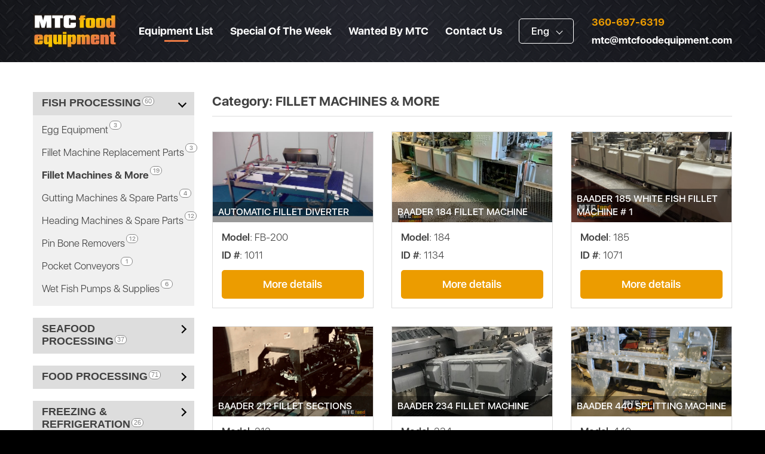

--- FILE ---
content_type: text/html; charset=UTF-8
request_url: https://mtcfoodequipment.com/equipment/fish-processing/fillet-machines-more/pisces-fr-9000-fillet-machine/
body_size: 4060
content:
<!DOCTYPE html>
<html lang="en">
<head>
    <meta charset="UTF-8">
    <meta name="viewport" content="width=device-width, initial-scale=1.0">
    <meta http-equiv="X-UA-Compatible" content="ie=edge">
    <meta name="description" content="MTC Food Equipment is a worldwide supplier of new and pre-owned food processing equipment. We specialize in equipment for fish processing, meat processing, meat-fish markets and supermarkets.">
    <meta name="keywords" content="seafood processing equipment, fish processing equipment, meat processing equipment, food">
    <title>Equipment List : : MTC Food Processing Equipment</title>
    <link rel="icon" href="/favicon.png" type="image/x-icon">
    <link rel="stylesheet" href="/build/css/styles.css">
    <link rel="stylesheet" href="/inc/css/small.css">
    <style>
    /* @media (min-height: 750px) */
    .top-block .top-block-container {
        min-height: auto!important;
    }
    </style>
</head>
<body style="background-color: black;">
    <header>
        <div class="container">
            <div class="header-content">
                <a href="/" class="logo">
                    <img src="/images/logo.svg" alt="MTC Food Equipment">
                </a>
                <div id="mob-menu" class="nav-lang-contacts">
                    <nav>
                        <ul class="main-menu">
<li><a  class="active"  href="/equipment/">Equipment List</a>
<ul>
</ul>
<li><a  href="/special-of-the-week-new/">Special Of The Week</a>
<ul>
</ul>
<li><a  href="/wanted/">Wanted By MTC</a>
<ul>
</ul>
<li><a  href="/contact-us-new/">Contact Us</a>
<ul>
</ul>
</ul>

                    </nav>
                    <div class="lang-contacts">
                        <div class="lang">
                            <button onclick="document.location.href='/main/'">Eng</button>
                            <ul>
                                <li><a href="/rus-info/">Рус</a></li>
                            </ul>
                        </div>
                        <div class="contacts visible-lg">
                            <div class="phone">
                                <a href="tel:3606976319">360-697-6319</a>
                            </div>
                            <div class="mail">
                                <a href="mailto:mtc@mtcfoodequipment.com">mtc@mtcfoodequipment.com</a>
                            </div>
                        </div>
                    </div>
                </div>
                <button id="mob-menu-btn" class="mob-menu-btn visible-xs">
                    <div></div>
                </button>
            </div>
        </div>
    </header>
    <main style="background-color: white;">
        <span style="display: none;">Equipment List</span>
<style>
    .cBadge {border-radius: 8px;
        font-size: 60%;
        border: 1px solid #888;
        font-weight: normal;
        background-color: white;
        color: #888;
        padding: -10px 5px;
        margin-left: 2px;
        display: inline-block;
        position: absolute;
        line-height: 13px;
        height: 15px;
        width: 20px;
        text-align: center;
    }
.lightShadow {
-webkit-box-shadow: 0px 0px 13px 0px rgba(0,0,0,0.18);
-moz-box-shadow: 0px 0px 13px 0px rgba(0,0,0,0.18);
box-shadow: 0px 0px 13px 0px rgba(0,0,0,0.18);
}
</style>
<section class="main-content products">
    <div class="container">
        <div class="row">
			<div class="col-md-3 col-sm-4">
			    <div class="category-list">
                        <div class="category opened">
        <button class="styleless category-trigger">
            <h3>Fish Processing <span class='cBadge'>60</span></h3>
        </button>
        <div class="list-block">
            <ul class="styleless list">
                <li><a  href='/equipment/fish-processing/egg-equipment/'>Egg Equipment<span class='cBadge'>3</span></a></li>
<li><a  href='/equipment/fish-processing/fillet-machine-replacement-parts/'>Fillet Machine Replacement Parts<span class='cBadge'>3</span></a></li>
<li><a  style="font-weight:bold;"  href='/equipment/fish-processing/fillet-machines-more/'>Fillet Machines & More<span class='cBadge'>19</span></a></li>
<li><a  href='/equipment/fish-processing/gutting-machines-spare-parts/'>Gutting Machines & Spare Parts<span class='cBadge'>4</span></a></li>
<li><a  href='/equipment/fish-processing/heading-machines-spare-parts/'>Heading Machines & Spare Parts<span class='cBadge'>12</span></a></li>
<li><a  href='/equipment/fish-processing/pin-bone-removers/'>Pin Bone Removers<span class='cBadge'>12</span></a></li>
<li><a  href='/equipment/fish-processing/pocket-conveyors/'>Pocket Conveyors<span class='cBadge'>1</span></a></li>
<li><a  href='/equipment/fish-processing/wet-fish-pumps-supplies/'>Wet Fish Pumps & Supplies<span class='cBadge'>6</span></a></li>
            </ul>
        </div>
    </div>
        <div class="category ">
        <button class="styleless category-trigger">
            <h3>Seafood Processing <span class='cBadge'>37</span></h3>
        </button>
        <div class="list-block">
            <ul class="styleless list">
                <li><a  href='/equipment/seafood-processing/de-scaling-machines/'>De-Scaling Machines<span class='cBadge'>5</span></a></li>
<li><a  href='/equipment/seafood-processing/glazing-machines/'>Glazing Machines<span class='cBadge'>5</span></a></li>
<li><a  href='/equipment/seafood-processing/seafood-equipment/'>Seafood Equipment<span class='cBadge'>5</span></a></li>
<li><a  href='/equipment/seafood-processing/shrimp-shellfish-equipment/'>Shrimp & Shellfish Equipment<span class='cBadge'>1</span></a></li>
<li><a  href='/equipment/seafood-processing/skinning-machines/'>Skinning Machines<span class='cBadge'>18</span></a></li>
<li><a  href='/equipment/seafood-processing/surimi-equipment/'>Surimi Equipment<span class='cBadge'>1</span></a></li>
<li><a  href='/equipment/seafood-processing/totes-tote-washers-pan-washers/'>Totes, Tote Washers, Pan Washers<span class='cBadge'>2</span></a></li>
            </ul>
        </div>
    </div>
        <div class="category ">
        <button class="styleless category-trigger">
            <h3>Food Processing <span class='cBadge'>71</span></h3>
        </button>
        <div class="list-block">
            <ul class="styleless list">
                <li><a  href='/equipment/food-processing/bakery-equipment/'>Bakery Equipment<span class='cBadge'>1</span></a></li>
<li><a  href='/equipment/food-processing/bone-separators-mincers/'>Bone Separators - Mincers<span class='cBadge'>7</span></a></li>
<li><a  href='/equipment/food-processing/bowl-cutters/'>Bowl Cutters<span class='cBadge'>7</span></a></li>
<li><a  href='/equipment/food-processing/conveyors-trim-lines-/'>Conveyors & Trim Lines <span class='cBadge'>12</span></a></li>
<li><a  href='/equipment/food-processing/food-equipment/'>Food Equipment<span class='cBadge'>8</span></a></li>
<li><a  href='/equipment/food-processing/injectors-for-fish-meat/'>Injectors For Fish & Meat</a></li>
<li><a  href='/equipment/food-processing/meat-and-offal-grinders/'>Meat and Offal Grinders<span class='cBadge'>3</span></a></li>
<li><a  href='/equipment/food-processing/meat-equipment/'>Meat Equipment<span class='cBadge'>7</span></a></li>
<li><a  href='/equipment/food-processing/portion-cutters/'>Portion Cutters<span class='cBadge'>3</span></a></li>
<li><a  href='/equipment/food-processing/replacement-parts-motors/'>Replacement Parts & Motors<span class='cBadge'>5</span></a></li>
<li><a  href='/equipment/food-processing/skinning-machines-for-meat/'>Skinning Machines For Meat<span class='cBadge'>2</span></a></li>
<li><a  href='/equipment/food-processing/slicing-dicing-machines/'>Slicing & Dicing Machines<span class='cBadge'>3</span></a></li>
<li><a  href='/equipment/food-processing/smokehouses/'>Smokehouses<span class='cBadge'>4</span></a></li>
<li><a  href='/equipment/food-processing/stuffers-fillers/'>Stuffers - Fillers<span class='cBadge'>7</span></a></li>
<li><a  href='/equipment/food-processing/vacuum-tumblers/'>Vacuum Tumblers<span class='cBadge'>2</span></a></li>
            </ul>
        </div>
    </div>
        <div class="category ">
        <button class="styleless category-trigger">
            <h3>Freezing & Refrigeration <span class='cBadge'>26</span></h3>
        </button>
        <div class="list-block">
            <ul class="styleless list">
                <li><a  href='/equipment/freezing-refrigeration/blast-tunnel-spiral-freezers/'>Blast, Tunnel & Spiral Freezers<span class='cBadge'>6</span></a></li>
<li><a  href='/equipment/freezing-refrigeration/freezing-refrigeration-equipment/'>Freezing & Refrigeration Equipment<span class='cBadge'>2</span></a></li>
<li><a  href='/equipment/freezing-refrigeration/freezing-pans-racks-baskets/'>Freezing Pans, Racks & Baskets<span class='cBadge'>9</span></a></li>
<li><a  href='/equipment/freezing-refrigeration/ice-machines/'>Ice Machines<span class='cBadge'>3</span></a></li>
<li><a  href='/equipment/freezing-refrigeration/plate-freezers/'>Plate Freezers<span class='cBadge'>6</span></a></li>
            </ul>
        </div>
    </div>
        <div class="category ">
        <button class="styleless category-trigger">
            <h3>Packaging <span class='cBadge'>31</span></h3>
        </button>
        <div class="list-block">
            <ul class="styleless list">
                <li><a  href='/equipment/packaging/metal-detectors/'>Metal Detectors<span class='cBadge'>3</span></a></li>
<li><a  href='/equipment/packaging/retorts-and-canning-equipment/'>Retorts and Canning Equipment<span class='cBadge'>1</span></a></li>
<li><a  href='/equipment/packaging/rollstock-vacuum-pack-machines/'>Rollstock & Vacuum Pack Machines<span class='cBadge'>11</span></a></li>
<li><a  href='/equipment/packaging/strapping-machines/'>Strapping Machines<span class='cBadge'>1</span></a></li>
<li><a  href='/equipment/packaging/tape-machines/'>Tape Machines</a></li>
<li><a  href='/equipment/packaging/weighing-equipment-/'>Weighing Equipment <span class='cBadge'>15</span></a></li>
            </ul>
        </div>
    </div>
        <div class="category ">
        <button class="styleless category-trigger">
            <h3>Miscellaneous <span class='cBadge'>16</span></h3>
        </button>
        <div class="list-block">
            <ul class="styleless list">
                <li><a  href='/equipment/miscellaneous/miscellaneous-equipment/'>Miscellaneous Equipment<span class='cBadge'>15</span></a></li>
<li><a  href='/equipment/miscellaneous/tanks-/'>Tanks   <span class='cBadge'>1</span></a></li>
            </ul>
        </div>
    </div>
                    </div>
            </div>
            <div class="col-md-9 col-sm-8 product-list-block">
                <h2>Category: <span class="cat_name">Fillet Machines & More</span></h2>
                <ul class="product-list styleless row">
                    	    <li class="col-md-4 col-sm-6">
	        <div class="item">
	            <div class="top-part">
	                <a href="/equipment/fish-processing/fillet-machines-more/automatic-fillet-diverter/" class="img">
	                    <img src="/media/72ea0f5e-9c7d-4af7-81e6-18b40028d723.jpg" alt="">
	                    <div class="title">AUTOMATIC FILLET DIVERTER</div>
	                </a>
	                <ul class="styleless characteristics">
	                    <li><b>Model</b>: FB-200 </li>
	                    <li><b>ID #</b>:  1011</li>
	                </ul>
	            </div>
	            <a href="/equipment/fish-processing/fillet-machines-more/automatic-fillet-diverter/" class="btn btn-smaller">More details</a>
	        </div>
	    </li>
		    <li class="col-md-4 col-sm-6">
	        <div class="item">
	            <div class="top-part">
	                <a href="/equipment/fish-processing/fillet-machines-more/baader-184-fillet-machine/" class="img">
	                    <img src="/media/5f38166a-e52f-4c5b-901c-a0c195c72ae9.jpg" alt="">
	                    <div class="title">BAADER 184 FILLET MACHINE</div>
	                </a>
	                <ul class="styleless characteristics">
	                    <li><b>Model</b>: 184</li>
	                    <li><b>ID #</b>:  1134</li>
	                </ul>
	            </div>
	            <a href="/equipment/fish-processing/fillet-machines-more/baader-184-fillet-machine/" class="btn btn-smaller">More details</a>
	        </div>
	    </li>
		    <li class="col-md-4 col-sm-6">
	        <div class="item">
	            <div class="top-part">
	                <a href="/equipment/fish-processing/fillet-machines-more/baader-185-white-fish-fillet-machine-1/" class="img">
	                    <img src="/media/f1c27596-d213-4cac-8187-1c22fb71cd1b.jpg" alt="">
	                    <div class="title">BAADER 185 WHITE FISH FILLET MACHINE # 1</div>
	                </a>
	                <ul class="styleless characteristics">
	                    <li><b>Model</b>: 185</li>
	                    <li><b>ID #</b>:  1071</li>
	                </ul>
	            </div>
	            <a href="/equipment/fish-processing/fillet-machines-more/baader-185-white-fish-fillet-machine-1/" class="btn btn-smaller">More details</a>
	        </div>
	    </li>
		    <li class="col-md-4 col-sm-6">
	        <div class="item">
	            <div class="top-part">
	                <a href="/equipment/fish-processing/fillet-machines-more/baader-212-fillet-sections/" class="img">
	                    <img src="/media/2a6009c2-5b0c-474a-b511-4de077864c1e.jpg" alt="">
	                    <div class="title">BAADER 212 FILLET SECTIONS</div>
	                </a>
	                <ul class="styleless characteristics">
	                    <li><b>Model</b>: 212</li>
	                    <li><b>ID #</b>:  1072</li>
	                </ul>
	            </div>
	            <a href="/equipment/fish-processing/fillet-machines-more/baader-212-fillet-sections/" class="btn btn-smaller">More details</a>
	        </div>
	    </li>
		    <li class="col-md-4 col-sm-6">
	        <div class="item">
	            <div class="top-part">
	                <a href="/equipment/fish-processing/fillet-machines-more/baader-234-fillet-machine/" class="img">
	                    <img src="/media/aa2b0801-9226-4a32-8641-ae383ea9f7c0.jpg" alt="">
	                    <div class="title">BAADER 234 FILLET MACHINE</div>
	                </a>
	                <ul class="styleless characteristics">
	                    <li><b>Model</b>: 234</li>
	                    <li><b>ID #</b>:  1042</li>
	                </ul>
	            </div>
	            <a href="/equipment/fish-processing/fillet-machines-more/baader-234-fillet-machine/" class="btn btn-smaller">More details</a>
	        </div>
	    </li>
		    <li class="col-md-4 col-sm-6">
	        <div class="item">
	            <div class="top-part">
	                <a href="/equipment/fish-processing/fillet-machines-more/baader-440-splitting-machine/" class="img">
	                    <img src="/media/d328c804-eaeb-4080-a1ef-25a081f12694.jpg" alt="">
	                    <div class="title">BAADER 440 SPLITTING MACHINE</div>
	                </a>
	                <ul class="styleless characteristics">
	                    <li><b>Model</b>: 440</li>
	                    <li><b>ID #</b>:  1228</li>
	                </ul>
	            </div>
	            <a href="/equipment/fish-processing/fillet-machines-more/baader-440-splitting-machine/" class="btn btn-smaller">More details</a>
	        </div>
	    </li>
		    <li class="col-md-4 col-sm-6">
	        <div class="item">
	            <div class="top-part">
	                <a href="/equipment/fish-processing/fillet-machines-more/baader-fillet-machine/" class="img">
	                    <img src="/media/e08e3664-3ea6-4c81-9596-1aa9dd5b94a0.jpg" alt="">
	                    <div class="title">BAADER FILLET MACHINE</div>
	                </a>
	                <ul class="styleless characteristics">
	                    <li><b>Model</b>: 189</li>
	                    <li><b>ID #</b>:  1167</li>
	                </ul>
	            </div>
	            <a href="/equipment/fish-processing/fillet-machines-more/baader-fillet-machine/" class="btn btn-smaller">More details</a>
	        </div>
	    </li>
		    <li class="col-md-4 col-sm-6">
	        <div class="item">
	            <div class="top-part">
	                <a href="/equipment/fish-processing/fillet-machines-more/cutler-hammer-gang-knife/" class="img">
	                    <img src="/media/3689076d-4116-4bb6-92fb-d712db8b5c27.jpg" alt="">
	                    <div class="title">CUTLER HAMMER GANG KNIFE</div>
	                </a>
	                <ul class="styleless characteristics">
	                    <li><b>Model</b>: NO: 10250H671A</li>
	                    <li><b>ID #</b>:  1330</li>
	                </ul>
	            </div>
	            <a href="/equipment/fish-processing/fillet-machines-more/cutler-hammer-gang-knife/" class="btn btn-smaller">More details</a>
	        </div>
	    </li>
		    <li class="col-md-4 col-sm-6">
	        <div class="item">
	            <div class="top-part">
	                <a href="/equipment/fish-processing/fillet-machines-more/dark-meat-removal-machine-for-fish-fillets/" class="img">
	                    <img src="/media/0489723b-1f59-44bf-8920-5ada750631e6.jpg" alt="">
	                    <div class="title">DARK MEAT REMOVAL MACHINE FOR FISH FILLETS</div>
	                </a>
	                <ul class="styleless characteristics">
	                    <li><b>Model</b>: CEM-80</li>
	                    <li><b>ID #</b>:  1305</li>
	                </ul>
	            </div>
	            <a href="/equipment/fish-processing/fillet-machines-more/dark-meat-removal-machine-for-fish-fillets/" class="btn btn-smaller">More details</a>
	        </div>
	    </li>
		    <li class="col-md-4 col-sm-6">
	        <div class="item">
	            <div class="top-part">
	                <a href="/equipment/fish-processing/fillet-machines-more/herring-fillet-machine/" class="img">
	                    <img src="/media/0751b1c2-ab79-4e1b-911f-e0582109c6bb.jpg" alt="">
	                    <div class="title">HERRING FILLET MACHINE</div>
	                </a>
	                <ul class="styleless characteristics">
	                    <li><b>Model</b>: 656-C</li>
	                    <li><b>ID #</b>:  1153</li>
	                </ul>
	            </div>
	            <a href="/equipment/fish-processing/fillet-machines-more/herring-fillet-machine/" class="btn btn-smaller">More details</a>
	        </div>
	    </li>
		    <li class="col-md-4 col-sm-6">
	        <div class="item">
	            <div class="top-part">
	                <a href="/equipment/fish-processing/fillet-machines-more/kaj-olesen-blade-sharpening-machine/" class="img">
	                    <img src="/media/1426514600.jpg" alt="">
	                    <div class="title">KAJ OLESEN BLADE SHARPENING MACHINE</div>
	                </a>
	                <ul class="styleless characteristics">
	                    <li><b>Model</b>: KOK-S</li>
	                    <li><b>ID #</b>:  1045</li>
	                </ul>
	            </div>
	            <a href="/equipment/fish-processing/fillet-machines-more/kaj-olesen-blade-sharpening-machine/" class="btn btn-smaller">More details</a>
	        </div>
	    </li>
		    <li class="col-md-4 col-sm-6">
	        <div class="item">
	            <div class="top-part">
	                <a href="/equipment/fish-processing/fillet-machines-more/kaj-olesen-fillet-trimming-machine/" class="img">
	                    <img src="/media/1418683521.JPG" alt="">
	                    <div class="title">KAJ OLESEN FILLET TRIMMING MACHINE</div>
	                </a>
	                <ul class="styleless characteristics">
	                    <li><b>Model</b>: KOT-800</li>
	                    <li><b>ID #</b>:  1306</li>
	                </ul>
	            </div>
	            <a href="/equipment/fish-processing/fillet-machines-more/kaj-olesen-fillet-trimming-machine/" class="btn btn-smaller">More details</a>
	        </div>
	    </li>
		    <li class="col-md-4 col-sm-6">
	        <div class="item">
	            <div class="top-part">
	                <a href="/equipment/fish-processing/fillet-machines-more/marel-circular-blade-sharpening-machine/" class="img">
	                    <img src="/media/f3b81ffa-21fe-49ec-b5fb-9fb2c016b0a8.jpg" alt="">
	                    <div class="title">MAREL CIRCULAR BLADE SHARPENING MACHINE</div>
	                </a>
	                <ul class="styleless characteristics">
	                    <li><b>Model</b>: CT-2635.00</li>
	                    <li><b>ID #</b>:  2011</li>
	                </ul>
	            </div>
	            <a href="/equipment/fish-processing/fillet-machines-more/marel-circular-blade-sharpening-machine/" class="btn btn-smaller">More details</a>
	        </div>
	    </li>
		    <li class="col-md-4 col-sm-6">
	        <div class="item">
	            <div class="top-part">
	                <a href="/equipment/fish-processing/fillet-machines-more/marel-ct-2611-salmon-fillet-machine/" class="img">
	                    <img src="/media/66c05754-fd76-4756-8e9d-684d407d7b02.jpg" alt="">
	                    <div class="title">MAREL CT-2611 SALMON FILLET MACHINE</div>
	                </a>
	                <ul class="styleless characteristics">
	                    <li><b>Model</b>: CT-2611</li>
	                    <li><b>ID #</b>:  1142</li>
	                </ul>
	            </div>
	            <a href="/equipment/fish-processing/fillet-machines-more/marel-ct-2611-salmon-fillet-machine/" class="btn btn-smaller">More details</a>
	        </div>
	    </li>
		    <li class="col-md-4 col-sm-6">
	        <div class="item">
	            <div class="top-part">
	                <a href="/equipment/fish-processing/fillet-machines-more/new-blade-sharpening-machine/" class="img">
	                    <img src="/media/1445340829.jpg" alt="">
	                    <div class="title">NEW BLADE SHARPENING MACHINE</div>
	                </a>
	                <ul class="styleless characteristics">
	                    <li><b>Model</b>: 900-SM</li>
	                    <li><b>ID #</b>:  1006</li>
	                </ul>
	            </div>
	            <a href="/equipment/fish-processing/fillet-machines-more/new-blade-sharpening-machine/" class="btn btn-smaller">More details</a>
	        </div>
	    </li>
		    <li class="col-md-4 col-sm-6">
	        <div class="item">
	            <div class="top-part">
	                <a href="/equipment/fish-processing/fillet-machines-more/portioning-line-for-fillets/" class="img">
	                    <img src="/media/0145ccf5-7813-4d0f-babb-14ff05ec0cc5.jpg" alt="">
	                    <div class="title">PORTIONING LINE FOR FILLETS</div>
	                </a>
	                <ul class="styleless characteristics">
	                    <li><b>Model</b>: 28 FOOT</li>
	                    <li><b>ID #</b>:  1224</li>
	                </ul>
	            </div>
	            <a href="/equipment/fish-processing/fillet-machines-more/portioning-line-for-fillets/" class="btn btn-smaller">More details</a>
	        </div>
	    </li>
		    <li class="col-md-4 col-sm-6">
	        <div class="item">
	            <div class="top-part">
	                <a href="/equipment/fish-processing/fillet-machines-more/ryco-658-h-salmon-fillet-machine/" class="img">
	                    <img src="/media/4e457492-b5aa-4db7-b7b4-d30ab65c1719.jpg" alt="">
	                    <div class="title">RYCO 658-H SALMON FILLET MACHINE</div>
	                </a>
	                <ul class="styleless characteristics">
	                    <li><b>Model</b>: 658-H</li>
	                    <li><b>ID #</b>:  2000</li>
	                </ul>
	            </div>
	            <a href="/equipment/fish-processing/fillet-machines-more/ryco-658-h-salmon-fillet-machine/" class="btn btn-smaller">More details</a>
	        </div>
	    </li>
		    <li class="col-md-4 col-sm-6">
	        <div class="item">
	            <div class="top-part">
	                <a href="/equipment/fish-processing/fillet-machines-more/ryco-658-k-salmon-fillet-machine/" class="img">
	                    <img src="/media/0f9757a1-e711-4bdf-8390-f455234ca46e.jpg" alt="">
	                    <div class="title">RYCO 658-K SALMON FILLET MACHINE</div>
	                </a>
	                <ul class="styleless characteristics">
	                    <li><b>Model</b>: 658-K</li>
	                    <li><b>ID #</b>:  1030</li>
	                </ul>
	            </div>
	            <a href="/equipment/fish-processing/fillet-machines-more/ryco-658-k-salmon-fillet-machine/" class="btn btn-smaller">More details</a>
	        </div>
	    </li>
		    <li class="col-md-4 col-sm-6">
	        <div class="item">
	            <div class="top-part">
	                <a href="/equipment/fish-processing/fillet-machines-more/ryco-salmon-fillet-machine/" class="img">
	                    <img src="/media/e2810b95-9421-435f-a2aa-af0e7a7427a2.jpg" alt="">
	                    <div class="title">RYCO SALMON FILLET MACHINE</div>
	                </a>
	                <ul class="styleless characteristics">
	                    <li><b>Model</b>: 658-H</li>
	                    <li><b>ID #</b>:  1100</li>
	                </ul>
	            </div>
	            <a href="/equipment/fish-processing/fillet-machines-more/ryco-salmon-fillet-machine/" class="btn btn-smaller">More details</a>
	        </div>
	    </li>
	                </ul>
            </div>
        </div>
    </div>
</section>


    </main>
    <footer>
        <div class="container">
            <div class="row">
                <div class="col-md-3 col-sm-6">
                    <div class="requisites">
                        <br>
<div class="company">M.T.C. Food Equipment, Inc.</div>
                        <address>Poulsbo, WA 98370 USA</address>
                    </div>
                </div>
                <div class="col-md-3 col-sm-6">
                    <div class="phone-mail">
                        <br>
                        Phone: <a href="tel:3606976319">360-697-6319</a>
                        <a href="mailto:mtc@mtcfoodequipment.com">mtc@mtcfoodequipment.com</a>
                    </div>
                </div>
                <div class="col-md-3 col-sm-6">
                    <div>
                                                <br>
                        <a href="/terms/">Terms & Conditions</a>
                        <br>
                        <a href="/-appraisals/">Appraisals</a>


                    </div>
                </div>
                <div class="col-md-3 col-sm-6">
                    <div class="copyright">
                                                <br>
                        © 1998 - 2026 Copyright by M.T.C. Food Equipment, Inc.
                    </div>
                </div>
            </div>
        </div>
    </footer>
    <script src="/build/js/vendors.min.js"></script>
    <script src="/build/js/main.min.js"></script>
    <script src="/inc/js/mtc2019.js"></script>
</body>
</html>                                                        


--- FILE ---
content_type: text/css
request_url: https://mtcfoodequipment.com/build/css/styles.css
body_size: 8118
content:
abbr,address,article,aside,audio,b,blockquote,body,body div,caption,cite,code,dd,del,details,dfn,dl,dt,em,fieldset,figure,footer,form,h1,h2,h3,h4,h5,h6,header,html,i,iframe,img,ins,kbd,label,legend,li,mark,menu,nav,object,ol,p,pre,q,samp,section,small,span,strong,sub,summary,sup,table,tbody,td,tfoot,th,thead,time,tr,ul,var,video{margin:0;padding:0;border:0;font-size:100%;font-weight:400;vertical-align:baseline;background:0 0}article,aside,details,figure,footer,header,nav,section,summary{display:block}html{-moz-box-sizing:border-box;box-sizing:border-box}*,:after,:before{-moz-box-sizing:inherit;box-sizing:inherit}embed,img,object{max-width:100%}html{overflow-y:scroll}ul{list-style:none}blockquote,q{quotes:none}blockquote:after,blockquote:before,q:after,q:before{content:'';content:none}a{margin:0;padding:0;font-size:100%;vertical-align:baseline;background:0 0}del{text-decoration:line-through}abbr[title],dfn[title]{border-bottom:1px dotted #000;cursor:help}table{border-collapse:collapse;border-spacing:0}th{font-weight:700;vertical-align:bottom}td{font-weight:400;vertical-align:top}hr{display:block;height:1px;border:0;border-top:1px solid #ccc;margin:1em 0;padding:0}input,select{vertical-align:middle}pre{white-space:pre;white-space:pre-wrap;white-space:pre-line;word-wrap:break-word}input[type=radio]{vertical-align:text-bottom}input[type=checkbox]{vertical-align:bottom}.ie7 input[type=checkbox]{vertical-align:baseline}.ie6 input{vertical-align:text-bottom}input,select,textarea{font:99% sans-serif}table{font-size:inherit;font:100%}small{font-size:85%}strong{font-weight:700}td,td img{vertical-align:top}sub,sup{font-size:75%;line-height:0;position:relative}sup{top:-.5em}sub{bottom:-.25em}code,kbd,pre,samp{font-family:monospace,sans-serif}.clickable,button,input[type=button],input[type=file],input[type=submit],label{cursor:pointer}button,input,select,textarea{margin:0}button,input[type=button]{width:auto;overflow:visible}.ie7 img{-ms-interpolation-mode:bicubic}.clearfix:after,.clearfix:before{content:"\0020";display:block;height:0;overflow:hidden}.clearfix:after{clear:both}.clearfix{zoom:1}/*!
 * Bootstrap v3.3.7 (http://getbootstrap.com)
 * Copyright 2011-2016 Twitter, Inc.
 * Licensed under MIT (https://github.com/twbs/bootstrap/blob/master/LICENSE)
 */.container{margin-right:auto;margin-left:auto;padding-left:15px;padding-right:15px}.container:after,.container:before{content:" ";display:table}.container:after{clear:both}@media (min-width:768px){.container{width:750px}}@media (min-width:992px){.container{width:970px}}@media (min-width:1230px){.container{width:1200px}}.container-fluid{margin-right:auto;margin-left:auto;padding-left:15px;padding-right:15px}.container-fluid:after,.container-fluid:before{content:" ";display:table}.container-fluid:after{clear:both}.row{margin-left:-15px;margin-right:-15px}.row:after,.row:before{content:" ";display:table}.row:after{clear:both}.col-lg-1,.col-lg-10,.col-lg-11,.col-lg-12,.col-lg-2,.col-lg-3,.col-lg-4,.col-lg-5,.col-lg-6,.col-lg-7,.col-lg-8,.col-lg-9,.col-md-1,.col-md-10,.col-md-11,.col-md-12,.col-md-2,.col-md-3,.col-md-4,.col-md-5,.col-md-6,.col-md-7,.col-md-8,.col-md-9,.col-sm-1,.col-sm-10,.col-sm-11,.col-sm-12,.col-sm-2,.col-sm-3,.col-sm-4,.col-sm-5,.col-sm-6,.col-sm-7,.col-sm-8,.col-sm-9,.col-xs-1,.col-xs-10,.col-xs-11,.col-xs-12,.col-xs-2,.col-xs-3,.col-xs-4,.col-xs-5,.col-xs-6,.col-xs-7,.col-xs-8,.col-xs-9{position:relative;min-height:1px;padding-left:15px;padding-right:15px}.col-xs-1,.col-xs-10,.col-xs-11,.col-xs-12,.col-xs-2,.col-xs-3,.col-xs-4,.col-xs-5,.col-xs-6,.col-xs-7,.col-xs-8,.col-xs-9{float:left}.col-xs-1{width:8.33333%}.col-xs-2{width:16.66667%}.col-xs-3{width:25%}.col-xs-4{width:33.33333%}.col-xs-5{width:41.66667%}.col-xs-6{width:50%}.col-xs-7{width:58.33333%}.col-xs-8{width:66.66667%}.col-xs-9{width:75%}.col-xs-10{width:83.33333%}.col-xs-11{width:91.66667%}.col-xs-12{width:100%}.col-xs-pull-0{right:auto}.col-xs-pull-1{right:8.33333%}.col-xs-pull-2{right:16.66667%}.col-xs-pull-3{right:25%}.col-xs-pull-4{right:33.33333%}.col-xs-pull-5{right:41.66667%}.col-xs-pull-6{right:50%}.col-xs-pull-7{right:58.33333%}.col-xs-pull-8{right:66.66667%}.col-xs-pull-9{right:75%}.col-xs-pull-10{right:83.33333%}.col-xs-pull-11{right:91.66667%}.col-xs-pull-12{right:100%}.col-xs-push-0{left:auto}.col-xs-push-1{left:8.33333%}.col-xs-push-2{left:16.66667%}.col-xs-push-3{left:25%}.col-xs-push-4{left:33.33333%}.col-xs-push-5{left:41.66667%}.col-xs-push-6{left:50%}.col-xs-push-7{left:58.33333%}.col-xs-push-8{left:66.66667%}.col-xs-push-9{left:75%}.col-xs-push-10{left:83.33333%}.col-xs-push-11{left:91.66667%}.col-xs-push-12{left:100%}.col-xs-offset-0{margin-left:0}.col-xs-offset-1{margin-left:8.33333%}.col-xs-offset-2{margin-left:16.66667%}.col-xs-offset-3{margin-left:25%}.col-xs-offset-4{margin-left:33.33333%}.col-xs-offset-5{margin-left:41.66667%}.col-xs-offset-6{margin-left:50%}.col-xs-offset-7{margin-left:58.33333%}.col-xs-offset-8{margin-left:66.66667%}.col-xs-offset-9{margin-left:75%}.col-xs-offset-10{margin-left:83.33333%}.col-xs-offset-11{margin-left:91.66667%}.col-xs-offset-12{margin-left:100%}@media (min-width:768px){.col-sm-1,.col-sm-10,.col-sm-11,.col-sm-12,.col-sm-2,.col-sm-3,.col-sm-4,.col-sm-5,.col-sm-6,.col-sm-7,.col-sm-8,.col-sm-9{float:left}.col-sm-1{width:8.33333%}.col-sm-2{width:16.66667%}.col-sm-3{width:25%}.col-sm-4{width:33.33333%}.col-sm-5{width:41.66667%}.col-sm-6{width:50%}.col-sm-7{width:58.33333%}.col-sm-8{width:66.66667%}.col-sm-9{width:75%}.col-sm-10{width:83.33333%}.col-sm-11{width:91.66667%}.col-sm-12{width:100%}.col-sm-pull-0{right:auto}.col-sm-pull-1{right:8.33333%}.col-sm-pull-2{right:16.66667%}.col-sm-pull-3{right:25%}.col-sm-pull-4{right:33.33333%}.col-sm-pull-5{right:41.66667%}.col-sm-pull-6{right:50%}.col-sm-pull-7{right:58.33333%}.col-sm-pull-8{right:66.66667%}.col-sm-pull-9{right:75%}.col-sm-pull-10{right:83.33333%}.col-sm-pull-11{right:91.66667%}.col-sm-pull-12{right:100%}.col-sm-push-0{left:auto}.col-sm-push-1{left:8.33333%}.col-sm-push-2{left:16.66667%}.col-sm-push-3{left:25%}.col-sm-push-4{left:33.33333%}.col-sm-push-5{left:41.66667%}.col-sm-push-6{left:50%}.col-sm-push-7{left:58.33333%}.col-sm-push-8{left:66.66667%}.col-sm-push-9{left:75%}.col-sm-push-10{left:83.33333%}.col-sm-push-11{left:91.66667%}.col-sm-push-12{left:100%}.col-sm-offset-0{margin-left:0}.col-sm-offset-1{margin-left:8.33333%}.col-sm-offset-2{margin-left:16.66667%}.col-sm-offset-3{margin-left:25%}.col-sm-offset-4{margin-left:33.33333%}.col-sm-offset-5{margin-left:41.66667%}.col-sm-offset-6{margin-left:50%}.col-sm-offset-7{margin-left:58.33333%}.col-sm-offset-8{margin-left:66.66667%}.col-sm-offset-9{margin-left:75%}.col-sm-offset-10{margin-left:83.33333%}.col-sm-offset-11{margin-left:91.66667%}.col-sm-offset-12{margin-left:100%}}@media (min-width:992px){.col-md-1,.col-md-10,.col-md-11,.col-md-12,.col-md-2,.col-md-3,.col-md-4,.col-md-5,.col-md-6,.col-md-7,.col-md-8,.col-md-9{float:left}.col-md-1{width:8.33333%}.col-md-2{width:16.66667%}.col-md-3{width:25%}.col-md-4{width:33.33333%}.col-md-5{width:41.66667%}.col-md-6{width:50%}.col-md-7{width:58.33333%}.col-md-8{width:66.66667%}.col-md-9{width:75%}.col-md-10{width:83.33333%}.col-md-11{width:91.66667%}.col-md-12{width:100%}.col-md-pull-0{right:auto}.col-md-pull-1{right:8.33333%}.col-md-pull-2{right:16.66667%}.col-md-pull-3{right:25%}.col-md-pull-4{right:33.33333%}.col-md-pull-5{right:41.66667%}.col-md-pull-6{right:50%}.col-md-pull-7{right:58.33333%}.col-md-pull-8{right:66.66667%}.col-md-pull-9{right:75%}.col-md-pull-10{right:83.33333%}.col-md-pull-11{right:91.66667%}.col-md-pull-12{right:100%}.col-md-push-0{left:auto}.col-md-push-1{left:8.33333%}.col-md-push-2{left:16.66667%}.col-md-push-3{left:25%}.col-md-push-4{left:33.33333%}.col-md-push-5{left:41.66667%}.col-md-push-6{left:50%}.col-md-push-7{left:58.33333%}.col-md-push-8{left:66.66667%}.col-md-push-9{left:75%}.col-md-push-10{left:83.33333%}.col-md-push-11{left:91.66667%}.col-md-push-12{left:100%}.col-md-offset-0{margin-left:0}.col-md-offset-1{margin-left:8.33333%}.col-md-offset-2{margin-left:16.66667%}.col-md-offset-3{margin-left:25%}.col-md-offset-4{margin-left:33.33333%}.col-md-offset-5{margin-left:41.66667%}.col-md-offset-6{margin-left:50%}.col-md-offset-7{margin-left:58.33333%}.col-md-offset-8{margin-left:66.66667%}.col-md-offset-9{margin-left:75%}.col-md-offset-10{margin-left:83.33333%}.col-md-offset-11{margin-left:91.66667%}.col-md-offset-12{margin-left:100%}}@media (min-width:1230px){.col-lg-1,.col-lg-10,.col-lg-11,.col-lg-12,.col-lg-2,.col-lg-3,.col-lg-4,.col-lg-5,.col-lg-6,.col-lg-7,.col-lg-8,.col-lg-9{float:left}.col-lg-1{width:8.33333%}.col-lg-2{width:16.66667%}.col-lg-3{width:25%}.col-lg-4{width:33.33333%}.col-lg-5{width:41.66667%}.col-lg-6{width:50%}.col-lg-7{width:58.33333%}.col-lg-8{width:66.66667%}.col-lg-9{width:75%}.col-lg-10{width:83.33333%}.col-lg-11{width:91.66667%}.col-lg-12{width:100%}.col-lg-pull-0{right:auto}.col-lg-pull-1{right:8.33333%}.col-lg-pull-2{right:16.66667%}.col-lg-pull-3{right:25%}.col-lg-pull-4{right:33.33333%}.col-lg-pull-5{right:41.66667%}.col-lg-pull-6{right:50%}.col-lg-pull-7{right:58.33333%}.col-lg-pull-8{right:66.66667%}.col-lg-pull-9{right:75%}.col-lg-pull-10{right:83.33333%}.col-lg-pull-11{right:91.66667%}.col-lg-pull-12{right:100%}.col-lg-push-0{left:auto}.col-lg-push-1{left:8.33333%}.col-lg-push-2{left:16.66667%}.col-lg-push-3{left:25%}.col-lg-push-4{left:33.33333%}.col-lg-push-5{left:41.66667%}.col-lg-push-6{left:50%}.col-lg-push-7{left:58.33333%}.col-lg-push-8{left:66.66667%}.col-lg-push-9{left:75%}.col-lg-push-10{left:83.33333%}.col-lg-push-11{left:91.66667%}.col-lg-push-12{left:100%}.col-lg-offset-0{margin-left:0}.col-lg-offset-1{margin-left:8.33333%}.col-lg-offset-2{margin-left:16.66667%}.col-lg-offset-3{margin-left:25%}.col-lg-offset-4{margin-left:33.33333%}.col-lg-offset-5{margin-left:41.66667%}.col-lg-offset-6{margin-left:50%}.col-lg-offset-7{margin-left:58.33333%}.col-lg-offset-8{margin-left:66.66667%}.col-lg-offset-9{margin-left:75%}.col-lg-offset-10{margin-left:83.33333%}.col-lg-offset-11{margin-left:91.66667%}.col-lg-offset-12{margin-left:100%}}@-ms-viewport{width:device-width}.visible-xs{display:none!important}.visible-sm{display:none!important}.visible-md{display:none!important}.visible-lg{display:none!important}.visible-lg-block,.visible-lg-inline,.visible-lg-inline-block,.visible-md-block,.visible-md-inline,.visible-md-inline-block,.visible-sm-block,.visible-sm-inline,.visible-sm-inline-block,.visible-xs-block,.visible-xs-inline,.visible-xs-inline-block{display:none!important}@media (max-width:767px){.visible-xs{display:block!important}table.visible-xs{display:table!important}tr.visible-xs{display:table-row!important}td.visible-xs,th.visible-xs{display:table-cell!important}}@media (max-width:767px){.visible-xs-block{display:block!important}}@media (max-width:767px){.visible-xs-inline{display:inline!important}}@media (max-width:767px){.visible-xs-inline-block{display:inline-block!important}}@media (min-width:768px) and (max-width:991px){.visible-sm{display:block!important}table.visible-sm{display:table!important}tr.visible-sm{display:table-row!important}td.visible-sm,th.visible-sm{display:table-cell!important}}@media (min-width:768px) and (max-width:991px){.visible-sm-block{display:block!important}}@media (min-width:768px) and (max-width:991px){.visible-sm-inline{display:inline!important}}@media (min-width:768px) and (max-width:991px){.visible-sm-inline-block{display:inline-block!important}}@media (min-width:992px) and (max-width:1229px){.visible-md{display:block!important}table.visible-md{display:table!important}tr.visible-md{display:table-row!important}td.visible-md,th.visible-md{display:table-cell!important}}@media (min-width:992px) and (max-width:1229px){.visible-md-block{display:block!important}}@media (min-width:992px) and (max-width:1229px){.visible-md-inline{display:inline!important}}@media (min-width:992px) and (max-width:1229px){.visible-md-inline-block{display:inline-block!important}}@media (min-width:1230px){.visible-lg{display:block!important}table.visible-lg{display:table!important}tr.visible-lg{display:table-row!important}td.visible-lg,th.visible-lg{display:table-cell!important}}@media (min-width:1230px){.visible-lg-block{display:block!important}}@media (min-width:1230px){.visible-lg-inline{display:inline!important}}@media (min-width:1230px){.visible-lg-inline-block{display:inline-block!important}}@media (max-width:767px){.hidden-xs{display:none!important}}@media (min-width:768px) and (max-width:991px){.hidden-sm{display:none!important}}@media (min-width:992px) and (max-width:1229px){.hidden-md{display:none!important}}@media (min-width:1230px){.hidden-lg{display:none!important}}.visible-print{display:none!important}@media print{.visible-print{display:block!important}table.visible-print{display:table!important}tr.visible-print{display:table-row!important}td.visible-print,th.visible-print{display:table-cell!important}}.visible-print-block{display:none!important}@media print{.visible-print-block{display:block!important}}.visible-print-inline{display:none!important}@media print{.visible-print-inline{display:inline!important}}.visible-print-inline-block{display:none!important}@media print{.visible-print-inline-block{display:inline-block!important}}@media print{.hidden-print{display:none!important}}.mfp-bg{top:0;left:0;width:100%;height:100%;z-index:1042;overflow:hidden;position:fixed;background:#0b0b0b;opacity:.8}.mfp-wrap{top:0;left:0;width:100%;height:100%;z-index:1043;position:fixed;outline:0!important;-webkit-backface-visibility:hidden}.mfp-container{text-align:center;position:absolute;width:100%;height:100%;left:0;top:0;padding:0 8px;-moz-box-sizing:border-box;box-sizing:border-box}.mfp-container:before{content:'';display:inline-block;height:100%;vertical-align:middle}.mfp-align-top .mfp-container:before{display:none}.mfp-content{position:relative;display:inline-block;vertical-align:middle;margin:0 auto;text-align:left;z-index:1045}.mfp-ajax-holder .mfp-content,.mfp-inline-holder .mfp-content{width:100%;cursor:auto}.mfp-ajax-cur{cursor:progress}.mfp-zoom-out-cur,.mfp-zoom-out-cur .mfp-image-holder .mfp-close{cursor:-moz-zoom-out;cursor:-webkit-zoom-out;cursor:zoom-out}.mfp-zoom{cursor:pointer;cursor:-webkit-zoom-in;cursor:-moz-zoom-in;cursor:zoom-in}.mfp-auto-cursor .mfp-content{cursor:auto}.mfp-arrow,.mfp-close,.mfp-counter,.mfp-preloader{-webkit-user-select:none;-moz-user-select:none;-ms-user-select:none;user-select:none}.mfp-loading.mfp-figure{display:none}.mfp-hide{display:none!important}.mfp-preloader{color:#ccc;position:absolute;top:50%;width:auto;text-align:center;margin-top:-.8em;left:8px;right:8px;z-index:1044}.mfp-preloader a{color:#ccc}.mfp-preloader a:hover{color:#fff}.mfp-s-ready .mfp-preloader{display:none}.mfp-s-error .mfp-content{display:none}button.mfp-arrow,button.mfp-close{overflow:visible;cursor:pointer;background:0 0;border:0;-webkit-appearance:none;display:block;outline:0;padding:0;z-index:1046;box-shadow:none;-ms-touch-action:manipulation;touch-action:manipulation}button::-moz-focus-inner{padding:0;border:0}.mfp-close{width:44px;height:44px;line-height:44px;position:absolute;right:0;top:0;text-decoration:none;text-align:center;opacity:.65;padding:0 0 18px 10px;color:#fff;font-style:normal;font-size:28px;font-family:Arial,Baskerville,monospace}.mfp-close:focus,.mfp-close:hover{opacity:1}.mfp-close:active{top:1px}.mfp-close-btn-in .mfp-close{color:#333}.mfp-iframe-holder .mfp-close,.mfp-image-holder .mfp-close{color:#fff;right:-6px;text-align:right;padding-right:6px;width:100%}.mfp-counter{position:absolute;top:0;right:0;color:#ccc;font-size:12px;line-height:18px;white-space:nowrap}.mfp-arrow{position:absolute;opacity:.65;margin:0;top:50%;margin-top:-55px;padding:0;width:90px;height:110px;-webkit-tap-highlight-color:transparent}.mfp-arrow:active{margin-top:-54px}.mfp-arrow:focus,.mfp-arrow:hover{opacity:1}.mfp-arrow:after,.mfp-arrow:before{content:'';display:block;width:0;height:0;position:absolute;left:0;top:0;margin-top:35px;margin-left:35px;border:medium inset transparent}.mfp-arrow:after{border-top-width:13px;border-bottom-width:13px;top:8px}.mfp-arrow:before{border-top-width:21px;border-bottom-width:21px;opacity:.7}.mfp-arrow-left{left:0}.mfp-arrow-left:after{border-right:17px solid #fff;margin-left:31px}.mfp-arrow-left:before{margin-left:25px;border-right:27px solid #3f3f3f}.mfp-arrow-right{right:0}.mfp-arrow-right:after{border-left:17px solid #fff;margin-left:39px}.mfp-arrow-right:before{border-left:27px solid #3f3f3f}.mfp-iframe-holder{padding-top:40px;padding-bottom:40px}.mfp-iframe-holder .mfp-content{line-height:0;width:100%;max-width:900px}.mfp-iframe-holder .mfp-close{top:-40px}.mfp-iframe-scaler{width:100%;height:0;overflow:hidden;padding-top:56.25%}.mfp-iframe-scaler iframe{position:absolute;display:block;top:0;left:0;width:100%;height:100%;box-shadow:0 0 8px rgba(0,0,0,.6);background:#000}img.mfp-img{width:auto;max-width:100%;height:auto;display:block;line-height:0;-moz-box-sizing:border-box;box-sizing:border-box;padding:40px 0 40px;margin:0 auto}.mfp-figure{line-height:0}.mfp-figure:after{content:'';position:absolute;left:0;top:40px;bottom:40px;display:block;right:0;width:auto;height:auto;z-index:-1;box-shadow:0 0 8px rgba(0,0,0,.6);background:#444}.mfp-figure small{color:#bdbdbd;display:block;font-size:12px;line-height:14px}.mfp-figure figure{margin:0}.mfp-bottom-bar{margin-top:-36px;position:absolute;top:100%;left:0;width:100%;cursor:auto}.mfp-title{text-align:left;line-height:18px;color:#f3f3f3;word-wrap:break-word;padding-right:36px}.mfp-image-holder .mfp-content{max-width:100%}.mfp-gallery .mfp-image-holder .mfp-figure{cursor:pointer}@media screen and (max-width:800px) and (orientation:landscape),screen and (max-height:300px){.mfp-img-mobile .mfp-image-holder{padding-left:0;padding-right:0}.mfp-img-mobile img.mfp-img{padding:0}.mfp-img-mobile .mfp-figure:after{top:0;bottom:0}.mfp-img-mobile .mfp-figure small{display:inline;margin-left:5px}.mfp-img-mobile .mfp-bottom-bar{background:rgba(0,0,0,.6);bottom:0;margin:0;top:auto;padding:3px 5px;position:fixed;-moz-box-sizing:border-box;box-sizing:border-box}.mfp-img-mobile .mfp-bottom-bar:empty{padding:0}.mfp-img-mobile .mfp-counter{right:5px;top:3px}.mfp-img-mobile .mfp-close{top:0;right:0;width:35px;height:35px;line-height:35px;background:rgba(0,0,0,.6);position:fixed;text-align:center;padding:0}}@media all and (max-width:900px){.mfp-arrow{-webkit-transform:scale(.75);-moz-transform:scale(.75);-ms-transform:scale(.75);-o-transform:scale(.75);transform:scale(.75)}.mfp-arrow-left{-webkit-transform-origin:0;-moz-transform-origin:0;-ms-transform-origin:0;-o-transform-origin:0;transform-origin:0}.mfp-arrow-right{-webkit-transform-origin:100%;-moz-transform-origin:100%;-ms-transform-origin:100%;-o-transform-origin:100%;transform-origin:100%}.mfp-container{padding-left:6px;padding-right:6px}}.owl-carousel{display:none;width:100%;-webkit-tap-highlight-color:transparent;position:relative;z-index:1}.owl-carousel .owl-stage{position:relative;-ms-touch-action:pan-Y;-moz-backface-visibility:hidden}.owl-carousel .owl-stage:after{content:".";display:block;clear:both;visibility:hidden;line-height:0;height:0}.owl-carousel .owl-stage-outer{position:relative;overflow:hidden;-webkit-transform:translate3d(0,0,0)}.owl-carousel .owl-item,.owl-carousel .owl-wrapper{-webkit-backface-visibility:hidden;-moz-backface-visibility:hidden;-ms-backface-visibility:hidden;-webkit-transform:translate3d(0,0,0);-moz-transform:translate3d(0,0,0);-ms-transform:translate3d(0,0,0)}.owl-carousel .owl-item{position:relative;min-height:1px;float:left;-webkit-backface-visibility:hidden;-webkit-tap-highlight-color:transparent;-webkit-touch-callout:none}.owl-carousel .owl-item img{display:block;width:100%}.owl-carousel .owl-dots.disabled,.owl-carousel .owl-nav.disabled{display:none}.owl-carousel .owl-dot,.owl-carousel .owl-nav .owl-next,.owl-carousel .owl-nav .owl-prev{cursor:pointer;cursor:hand;-webkit-user-select:none;-moz-user-select:none;-ms-user-select:none;user-select:none}.owl-carousel.owl-loaded{display:block}.owl-carousel.owl-loading{opacity:0;display:block}.owl-carousel.owl-hidden{opacity:0}.owl-carousel.owl-refresh .owl-item{visibility:hidden}.owl-carousel.owl-drag .owl-item{-webkit-user-select:none;-moz-user-select:none;-ms-user-select:none;user-select:none}.owl-carousel.owl-grab{cursor:move;cursor:-webkit-grab;cursor:-moz-grab;cursor:grab}.owl-carousel.owl-rtl{direction:rtl}.owl-carousel.owl-rtl .owl-item{float:right}.no-js .owl-carousel{display:block}.owl-stage-outer{margin-bottom:40px}.owl-dots{text-align:center;font-size:0}.owl-dot{display:inline-block;width:16px;height:16px}.owl-dot.active span{background:#fff}.owl-dot span{display:block;width:8px;height:8px;border-radius:50%;background:rgba(255,255,255,.4);-webkit-transition:background-color .6s;-o-transition:background-color .6s;-moz-transition:background-color .6s;transition:background-color .6s;position:relative;top:4px;left:4px}.owl-carousel .animated{-webkit-animation-duration:1s;-moz-animation-duration:1s;animation-duration:1s;-webkit-animation-fill-mode:both;-moz-animation-fill-mode:both;animation-fill-mode:both}.owl-carousel .owl-animated-in{z-index:0}.owl-carousel .owl-animated-out{z-index:1}.owl-carousel .fadeOut{-webkit-animation-name:fadeOut;-moz-animation-name:fadeOut;animation-name:fadeOut}@-webkit-keyframes fadeOut{0%{opacity:1}100%{opacity:0}}@-moz-keyframes fadeOut{0%{opacity:1}100%{opacity:0}}@keyframes fadeOut{0%{opacity:1}100%{opacity:0}}.owl-height{-webkit-transition:height .5s ease-in-out;-o-transition:height .5s ease-in-out;-moz-transition:height .5s ease-in-out;transition:height .5s ease-in-out}@font-face{font-family:'SF UI Display';font-style:normal;font-weight:300;src:local("SF UI Display Regular"),url(../../fonts/Sf-Ui-Display-Regular.woff) format("woff")}@font-face{font-family:'SF UI Display';font-style:normal;font-weight:400;src:local("SF UI Display Medium"),url(../../fonts/Sf-Ui-Display-Medium.woff) format("woff")}@font-face{font-family:'SF UI Display';font-style:normal;font-weight:600;src:local("SF UI Display Semibold"),url(../../fonts/Sf-Ui-Display-Semibold.woff) format("woff")}@font-face{font-family:'SF UI Display';font-style:normal;font-weight:700;src:local("SF UI Display Bold"),url(../../fonts/Sf-Ui-Display-Bold.woff) format("woff")}@font-face{font-family:Montserrat;font-style:normal;font-weight:700;src:local("Montserrat Bold"),url(../../fonts/Montserrat-Bold.woff) format("woff")}body{font-size:17px;line-height:30px;color:#414141;font-family:"SF UI Display",Arial,sans-serif;font-weight:400}a{color:inherit;-webkit-transition:color .3s;-o-transition:color .3s;-moz-transition:color .3s;transition:color .3s}b{font-weight:600}button{background:0 0;color:inherit;border:0}button.styleless{padding:0}ol,ul{margin-top:-5px}ol li,ul li{font-weight:300;padding-top:5px}ol.styleless li,ul.styleless li{padding-top:0}ol.styleless li:before,ul.styleless li:before{content:none}ol{padding-left:20px;list-style:none}ol li{counter-increment:ol-counter;position:relative}ol li:before{content:counter(ol-counter) ". ";font-weight:600}ul li:before{content:'* '}p{font-weight:300}svg{fill:currentColor;-webkit-transition:fill .3s;-o-transition:fill .3s;-moz-transition:fill .3s;transition:fill .3s}.btn,input,textarea{font-size:23px;line-height:28px}.btn{display:inline-block;background-color:#ec9c00;border-radius:5px;padding:16px 30px;font-weight:600;color:#fff;font-family:inherit;-webkit-transition:background-color .3s;-o-transition:background-color .3s;-moz-transition:background-color .3s;transition:background-color .3s;text-align:center}.btn:focus,.btn:hover{background-color:#e0980c}.btn:active{background-color:#d49418}.btn.btn-smaller{font-size:18px;line-height:24px;padding:12px 15px}a.btn{text-decoration:none}h1{font-size:48px;line-height:70px;font-family:Montserrat,Arial,sans-serif;font-weight:700}header{background:url(../../images/header-pattern.png),-webkit-gradient(linear,left top,right top,from(#0f1015),color-stop(50%,#1f2129),to(#0d0e13));background:url(../../images/header-pattern.png),-webkit-linear-gradient(left,#0f1015 0,#1f2129 50%,#0d0e13 100%);background:url(../../images/header-pattern.png),-moz-linear-gradient(left,#0f1015 0,#1f2129 50%,#0d0e13 100%);background:url(../../images/header-pattern.png),linear-gradient(90deg,#0f1015 0,#1f2129 50%,#0d0e13 100%)}.header-content{padding:22px 0;display:-webkit-box;display:-webkit-flex;display:-moz-box;display:-ms-flexbox;display:flex;-webkit-box-align:center;-webkit-align-items:center;-moz-box-align:center;-ms-flex-align:center;align-items:center;-webkit-box-pack:justify;-webkit-justify-content:space-between;-moz-box-pack:justify;-ms-flex-pack:justify;justify-content:space-between;color:#fff;font-family:"SF UI Display",Arial,sans-serif;font-weight:700;position:relative}.header-content a,.header-content button{display:block;font-weight:700}.header-content a{text-decoration:none}.header-content a:active,.header-content a:focus,.header-content a:hover{color:#ec9c00}.header-content .phone a{color:#ec9c00}.header-content .phone a:active,.header-content .phone a:focus,.header-content .phone a:hover{color:#fff}.header-content .logo{-webkit-flex-shrink:0;-ms-flex-negative:0;flex-shrink:0}.header-content .logo img{display:block}.main-menu{font-size:18px}.main-menu li{padding:0}.main-menu li:before{content:none}.main-menu a{padding:0 14px;display:-webkit-box;display:-webkit-flex;display:-moz-box;display:-ms-flexbox;display:flex;-webkit-box-align:center;-webkit-align-items:center;-moz-box-align:center;-ms-flex-align:center;align-items:center;text-align:center;line-height:24px}.main-menu a:active,.main-menu a:focus,.main-menu a:hover{color:#e87944}.main-menu a.active{position:relative}.main-menu a.active:active,.main-menu a.active:focus,.main-menu a.active:hover{color:#fff}.main-menu a.active:after{content:'';display:block;width:40px;height:3px;background-color:#e87944;position:absolute;top:100%;left:50%;margin-left:-20px;margin-top:3px}.lang-contacts{display:-webkit-box;display:-webkit-flex;display:-moz-box;display:-ms-flexbox;display:flex;-webkit-box-align:center;-webkit-align-items:center;-moz-box-align:center;-ms-flex-align:center;align-items:center}.lang-contacts .lang{position:relative}.lang-contacts .lang button{font:inherit;padding:5px 40px 5px 20px;border:1px solid #fff;border-radius:5px}.lang-contacts .lang button:after{content:'';display:block;width:8px;height:8px;border:1px solid #fff;border-top:0;border-left:0;position:absolute;right:20px;top:50%;margin-top:-4px;-webkit-transform:rotate(45deg);-moz-transform:rotate(45deg);-ms-transform:rotate(45deg);-o-transform:rotate(45deg);transform:rotate(45deg)}.lang-contacts .lang button,.lang-contacts .lang button:after{-webkit-transition:border-color .3s;-o-transition:border-color .3s;-moz-transition:border-color .3s;transition:border-color .3s}.lang-contacts .lang ul{visibility:hidden;opacity:0;position:absolute;z-index:1;top:100%;width:100%;padding-top:3px;margin:0;color:#414141;overflow:hidden;-webkit-transition:opacity .3s,visibility 0s .3s;-o-transition:opacity .3s,visibility 0s .3s;-moz-transition:opacity .3s,visibility 0s .3s;transition:opacity .3s,visibility 0s .3s;box-shadow:0 1px 1px 1px rgba(0,0,0,.1);border-radius:5px}.lang-contacts .lang ul li{background-color:#fff;padding:0}.lang-contacts .lang ul li:before{content:none}.lang-contacts .lang ul li:first-child{border-top-left-radius:5px;border-top-right-radius:5px}.lang-contacts .lang ul li:last-child{border-bottom-left-radius:5px;border-bottom-right-radius:5px}.lang-contacts .lang ul a{padding:5px 20px}.lang-contacts .lang ul a:active,.lang-contacts .lang ul a:focus,.lang-contacts .lang ul a:hover{color:#ec9c00}.lang-contacts .lang button:focus,.lang-contacts .lang button:hover,.lang-contacts .lang:hover button{border-color:#ec9c00}.lang-contacts .lang button:focus:after,.lang-contacts .lang button:hover:after,.lang-contacts .lang:hover button:after{border-color:#ec9c00}.lang-contacts .lang button:focus+ul,.lang-contacts .lang button:hover+ul,.lang-contacts .lang:hover ul{visibility:visible;opacity:1;-webkit-transition:opacity .3s;-o-transition:opacity .3s;-moz-transition:opacity .3s;transition:opacity .3s}.lang-contacts .contacts{margin-left:30px}.top-block{background-image:url(../../images/top-back.jpg);background-size:cover;position:relative;color:#fff;text-align:center}.top-block:before{content:'';display:block;position:absolute;top:0;left:0;width:100%;height:100%;background-color:rgba(0,0,0,.4)}.top-block .top-block-container{position:relative;display:-webkit-box;display:-webkit-flex;display:-moz-box;display:-ms-flexbox;display:flex;-webkit-box-align:center;-webkit-align-items:center;-moz-box-align:center;-ms-flex-align:center;align-items:center;-webkit-box-pack:center;-webkit-justify-content:center;-moz-box-pack:center;-ms-flex-pack:center;justify-content:center;padding-top:60px;padding-bottom:157px}.top-block p{font-size:23px;color:#c6d0d8;margin-top:10px;font-weight:400}.equip-list{max-width:650px;margin:50px auto 0;text-align:left}.equip-list .filters-block{margin-top:25px}.equip-list h3{font-size:25px;font-weight:700}.equip-list .select-block{width:50%;position:relative}.equip-list .select-block:after{content:'';display:block;width:10px;height:10px;border:2px solid #a1a1a1;border-left:0;border-top:0;position:absolute;top:50%;right:15px;margin-top:-5px;-webkit-transform:rotate(45deg);-moz-transform:rotate(45deg);-ms-transform:rotate(45deg);-o-transform:rotate(45deg);transform:rotate(45deg);pointer-events:none}.equip-list .category select{border-top-left-radius:5px;border-bottom-left-radius:5px}.equip-list select{height:60px;border:0;padding:0 15px;-webkit-appearance:none;-moz-appearance:none;appearance:none;color:#828282;padding:0 40px 0 15px;width:100%}.equip-list select::-ms-expand{display:none}.equip-list button{width:120px;height:60px;position:relative;-webkit-flex-shrink:0;-ms-flex-negative:0;flex-shrink:0}.equip-list button:after{content:'';display:block;width:20px;height:20px;border:2px solid #fff;border-bottom:0;border-left:0;position:absolute;top:50%;left:50%;margin:-10px 0 0 -12px;-webkit-transform:rotate(45deg);-moz-transform:rotate(45deg);-ms-transform:rotate(45deg);-o-transform:rotate(45deg);transform:rotate(45deg)}.equip-list button:focus,.equip-list button:hover{background-color:#e0980c}.equip-list button:active{background-color:#d49418}.prod-types{font-family:"SF UI Display",Arial,sans-serif;font-weight:700;color:#e87944;text-align:center;font-size:22px;margin-top:-97px}.prod-types li{margin-bottom:30px;padding-top:0}.prod-types li:before{content:none}.prod-types h4{font-weight:700}.prod-types .img-block{height:74px;display:-webkit-box;display:-webkit-flex;display:-moz-box;display:-ms-flexbox;display:flex;-webkit-box-align:center;-webkit-align-items:center;-moz-box-align:center;-ms-flex-align:center;align-items:center;-webkit-box-pack:center;-webkit-justify-content:center;-moz-box-pack:center;-ms-flex-pack:center;justify-content:center}.prod-types .item{display:block;text-decoration:none;background-color:#fff;box-shadow:0 4px 9px rgba(0,0,0,.25);line-height:27px;padding:11px 10px 12px;border-radius:5px;-webkit-transition:background-color .3s;-o-transition:background-color .3s;-moz-transition:background-color .3s;transition:background-color .3s}.prod-types .item:hover{background-color:#e87944;color:#fff}.prod-types .item h4{min-height:54px;display:-webkit-box;display:-webkit-flex;display:-moz-box;display:-ms-flexbox;display:flex;-webkit-box-align:center;-webkit-align-items:center;-moz-box-align:center;-ms-flex-align:center;align-items:center;-webkit-box-pack:center;-webkit-justify-content:center;-moz-box-pack:center;-ms-flex-pack:center;justify-content:center;margin-top:13px}.home .main-content{padding-top:0}.home-content p,.wanted p{font-size:20px;line-height:38px;text-align:center;margin-top:5px}.main-content{padding-top:50px}.main-content .home-content{max-width:860px;margin:0 auto}.main-content .home-content h1{margin-top:20px}.main-content h1{position:relative;text-align:center;padding-bottom:12px}.main-content h1:after{content:'';display:block;position:absolute;bottom:0;left:50%;margin-left:-45px;width:90px;height:7px;background-color:#e87944}.carousel-block{background-color:#ec9c00;margin-top:230px;padding-bottom:50px}.carousel-block .img{border:10px solid #fff;width:800px;height:375px;position:relative;overflow:hidden;left:50%;-webkit-transform:translateX(-50%) scale(.8);-moz-transform:translateX(-50%) scale(.8);-ms-transform:translateX(-50%) scale(.8);-o-transform:translateX(-50%) scale(.8);transform:translateX(-50%) scale(.8);-webkit-transition:left .3s,-webkit-transform .3s,-webkit-transform-origin .3s;transition:left .3s,-webkit-transform .3s,-webkit-transform-origin .3s;-o-transition:left .3s,-o-transform .3s,-o-transform-origin .3s;-moz-transition:transform .3s,left .3s,transform-origin .3s,-moz-transform .3s,-moz-transform-origin .3s;transition:transform .3s,left .3s,transform-origin .3s;transition:transform .3s,left .3s,transform-origin .3s,-webkit-transform .3s,-moz-transform .3s,-o-transform .3s,-webkit-transform-origin .3s,-moz-transform-origin .3s,-ms-transform-origin .3s,-o-transform-origin .3s}.carousel-block .img:before{content:'';display:block;position:absolute;top:0;left:0;width:100%;height:100%;background-color:#fff}.carousel-block .owl-item{-webkit-transition:-webkit-transform .3s;transition:-webkit-transform .3s;-o-transition:-o-transform .3s;-moz-transition:transform .3s,-moz-transform .3s;transition:transform .3s;transition:transform .3s,-webkit-transform .3s,-moz-transform .3s,-o-transform .3s}.carousel-block .owl-item img{position:absolute;min-width:100%;-webkit-transition:opacity .3s;-o-transition:opacity .3s;-moz-transition:opacity .3s;transition:opacity .3s;opacity:.3;top:50%;left:50%;-webkit-transform:translate(-50%,-50%);-moz-transform:translate(-50%,-50%);-ms-transform:translate(-50%,-50%);-o-transform:translate(-50%,-50%);transform:translate(-50%,-50%)}.carousel-block .active{z-index:1}.carousel-block .active .img{-webkit-transform:translateX(0) scale(.8);-moz-transform:translateX(0) scale(.8);-ms-transform:translateX(0) scale(.8);-o-transform:translateX(0) scale(.8);transform:translateX(0) scale(.8);left:0;-webkit-transform-origin:0 50%;-moz-transform-origin:0 50%;-ms-transform-origin:0 50%;-o-transform-origin:0 50%;transform-origin:0 50%}.carousel-block .active+.active{z-index:2}.carousel-block .active+.active img{opacity:1}.carousel-block .active+.active .img{left:50%;-webkit-transform-origin:50% 50%;-moz-transform-origin:50% 50%;-ms-transform-origin:50% 50%;-o-transform-origin:50% 50%;transform-origin:50% 50%;-webkit-transform:scale(1) translateX(-50%);-moz-transform:scale(1) translateX(-50%);-ms-transform:scale(1) translateX(-50%);-o-transform:scale(1) translateX(-50%);transform:scale(1) translateX(-50%)}.carousel-block .active+.active+.active{z-index:1}.carousel-block .active+.active+.active img{opacity:.3}.carousel-block .active+.active+.active .img{-webkit-transform-origin:0 50%;-moz-transform-origin:0 50%;-ms-transform-origin:0 50%;-o-transform-origin:0 50%;transform-origin:0 50%;-webkit-transform:scale(.8) translateX(-100%);-moz-transform:scale(.8) translateX(-100%);-ms-transform:scale(.8) translateX(-100%);-o-transform:scale(.8) translateX(-100%);transform:scale(.8) translateX(-100%);left:100%}.carousel-block .main-carousel{margin-top:-187.5px}footer{background:url(../../images/footer-pattern.png) #21233a;color:#fff;padding:32px 0;line-height:24px}footer .requisites{font-weight:700}footer .company{color:#ec9c00}footer address{font-style:normal}footer .copyright{color:#8b8fa4}footer a{text-decoration:none}footer a:active,footer a:focus,footer a:hover{color:#ec9c00}input,textarea{display:block;border:0;border-radius:5px;width:100%;padding:15px;margin-top:10px}input{height:60px}textarea{height:120px;resize:vertical}label{display:block;font-size:20px;margin-top:10px}.product-title{font-family:Montserrat,Arial,sans-serif;font-weight:700;font-size:33px;line-height:39px;text-transform:uppercase}.product{padding-top:60px}.product .price,.product .state{color:#e87944}.product .price{font-size:51px;line-height:61px;font-weight:700;margin-top:15px}.product .state{font-size:20px;margin-top:10px;font-weight:300}.product .characteristics{margin-top:20px;border:1px solid #dadada;border-left:0;border-right:0;padding:20px 0}.product h2{font-size:33px;line-height:39px}.product .video-share{display:-webkit-box;display:-webkit-flex;display:-moz-box;display:-ms-flexbox;display:flex;font-size:16px;font-weight:300;color:#7c7c8f;margin:0 -15px;padding:20px 0}.product .video-share a{text-decoration:none;display:block;padding:0 15px}.product .video-share a:active,.product .video-share a:focus,.product .video-share a:hover{color:#ec9c00}.product .video-share .img-block{height:39px;display:-webkit-box;display:-webkit-flex;display:-moz-box;display:-ms-flexbox;display:flex;-webkit-box-align:center;-webkit-align-items:center;-moz-box-align:center;-ms-flex-align:center;align-items:center;-webkit-box-pack:center;-webkit-justify-content:center;-moz-box-pack:center;-ms-flex-pack:center;justify-content:center}.product .video-share .title{margin-top:8px}.product .gallery-container{position:relative}.product .gallery .main-img{padding-bottom:100%;overflow:hidden;position:relative}.product .gallery .main-img{box-shadow:0 4px 4px rgba(0,0,0,.25)}.product .form-block{padding:30px 0;background-color:#f0f0f0}.gallery a{display:block}.gallery img{display:block}.gallery .tmb a{padding-bottom:100%;overflow:hidden;position:relative;background-size:cover;background-position:50% 50%}.gallery .main-img{border:10px solid #fff}.gallery .tmb-list{display:-webkit-box;display:-webkit-flex;display:-moz-box;display:-ms-flexbox;display:flex;-webkit-flex-wrap:wrap;-ms-flex-wrap:wrap;flex-wrap:wrap;margin:10px -10px 0}.gallery .tmb{padding:10px;-webkit-box-align:center;-webkit-align-items:center;-moz-box-align:center;-ms-flex-align:center;align-items:center;width:25%}.submit{margin-top:15px}.popup-content{display:none}.popup-content h2{font-size:28px;line-height:36px;font-weight:600}.mfp-content .popup-content{display:block}.invoke-quote,.share-popup-content{background:#f0f0f0;max-width:500px;margin:0 auto;position:relative;padding:50px 30px 30px}.wanted .mail{font-weight:400;text-decoration:none}.wanted .mail:active,.wanted .mail:focus,.wanted .mail:hover{color:#ec9c00}.wanted-list{counter-reset:two-col-ol;background-color:#f0f0f0;padding:50px 0;margin-top:50px}.wanted-list li{font-weight:300;counter-increment:two-col-ol}.wanted-list li:before{content:counter(two-col-ol) ". "}.spec-of-week{background:url(../../images/special-back.jpg) 50% 50%/cover no-repeat;padding-bottom:50px}.spec-of-week .for-background{background-color:#f0f0f0}.spec-of-week .for-background .main-description{padding:40px 0 0 25px;position:relative}.spec-of-week h1{color:#fff}.spec-of-week .spec-prod{max-width:1090px;margin:75px auto;background-color:#fff;padding:0 15px 40px}.spec-of-week .main-char{padding:25px 0 30px;font-size:20px}.spec-of-week .add-pr{padding-left:25px}.spec-of-week .gallery{padding-top:40px;padding-right:25px}.spec-of-week .gallery .main-img img{width:100%}.spec-of-week .characteristics{padding-top:30px}.spec-of-week .add-info{color:#a1a1a1;margin-top:20px}.spec-of-week .btn{margin-top:10px}.products{padding-bottom:50px}.products h2{font-size:22px;font-weight:700;padding-bottom:10px;border-bottom:1px solid #ddd}.products h2 span{text-transform:uppercase;font-weight:inherit}.category-list h3{font-size:18px;font-weight:600;background-color:#ddd;text-transform:uppercase;padding:8px 45px 10px 15px}.category-list a{text-decoration:none;background-color:#f0f0f0;-webkit-transition:background-color .3s;-o-transition:background-color .3s;-moz-transition:background-color .3s;transition:background-color .3s}.category-list a:active,.category-list a:focus,.category-list a:hover{background-color:#ddd}.category-list .category{margin-top:20px}.category-list .category:first-child{margin-top:0}.category-list .category button{text-align:left;display:block;width:100%;position:relative}.category-list .category button:after{content:'';display:block;width:10px;height:10px;border:2px solid #000;border-top:0;border-left:0;position:absolute;right:15px;top:14px;-webkit-transform:rotate(-45deg);-moz-transform:rotate(-45deg);-ms-transform:rotate(-45deg);-o-transform:rotate(-45deg);transform:rotate(-45deg);-webkit-transition:-webkit-transform .3s;transition:-webkit-transform .3s;-o-transition:-o-transform .3s;-moz-transition:transform .3s,-moz-transform .3s;transition:transform .3s;transition:transform .3s,-webkit-transform .3s,-moz-transform .3s,-o-transform .3s}.category-list .category .list-block{display:none}.category-list .category.opened .list-block{display:block}.category-list .category.opened button:after{-webkit-transform:rotate(45deg);-moz-transform:rotate(45deg);-ms-transform:rotate(45deg);-o-transform:rotate(45deg);transform:rotate(45deg)}.category-list .list{background-color:#f0f0f0;padding:10px 0}.category-list .list a{display:block;padding:4px 15px}.product-list:after,.product-list:before{content:none}.product-list>li{margin-top:30px}.product-list .item{border:1px solid #ddd;padding:0 15px 15px;overflow:hidden}.product-list .item:hover img{-webkit-transform:translate(-50%,-50%) scale(1.1);-moz-transform:translate(-50%,-50%) scale(1.1);-ms-transform:translate(-50%,-50%) scale(1.1);-o-transform:translate(-50%,-50%) scale(1.1);transform:translate(-50%,-50%) scale(1.1)}.product-list .img{display:block;overflow:hidden;padding-bottom:70%;position:relative;margin:-16px -16px 0 -16px}.product-list .img img{position:absolute;top:50%;left:50%;-webkit-transform:translate(-50%,-50%);-moz-transform:translate(-50%,-50%);-ms-transform:translate(-50%,-50%);-o-transform:translate(-50%,-50%);transform:translate(-50%,-50%);-webkit-transition:-webkit-transform .3s;transition:-webkit-transform .3s;-o-transition:-o-transform .3s;-moz-transition:transform .3s,-moz-transform .3s;transition:transform .3s;transition:transform .3s,-webkit-transform .3s,-moz-transform .3s,-o-transform .3s;min-width:100%}.product-list .img .title{position:absolute;width:100%;bottom:0;padding:6px 10px;color:#fff;background-color:rgba(0,0,0,.4);font-size:16px;line-height:22px;text-transform:uppercase}.product-list .btn,.product-list .characteristics{margin-top:10px}.product-list .btn{width:100%}@media (min-width:768px){.main-menu{display:-webkit-box;display:-webkit-flex;display:-moz-box;display:-ms-flexbox;display:flex;-webkit-box-align:center;-webkit-align-items:center;-moz-box-align:center;-ms-flex-align:center;align-items:center}.nav-lang-contacts{display:-webkit-box;display:-webkit-flex;display:-moz-box;display:-ms-flexbox;display:flex;-webkit-box-align:center;-webkit-align-items:center;-moz-box-align:center;-ms-flex-align:center;align-items:center}.main-menu{margin-left:14px}.lang-contacts .lang{margin-left:14px}.equip-list .filters-block,.equip-list .inputs-block{display:-webkit-box;display:-webkit-flex;display:-moz-box;display:-ms-flexbox;display:flex}.equip-list button{border-top-left-radius:0;border-bottom-left-radius:0}.product-list{display:-webkit-box;display:-webkit-flex;display:-moz-box;display:-ms-flexbox;display:flex;-webkit-flex-wrap:wrap;-ms-flex-wrap:wrap;flex-wrap:wrap}.product-list .item{height:100%;display:-webkit-box;display:-webkit-flex;display:-moz-box;display:-ms-flexbox;display:flex;-webkit-box-orient:vertical;-webkit-box-direction:normal;-webkit-flex-direction:column;-moz-box-orient:vertical;-moz-box-direction:normal;-ms-flex-direction:column;flex-direction:column;-webkit-box-pack:justify;-webkit-justify-content:space-between;-moz-box-pack:justify;-ms-flex-pack:justify;justify-content:space-between}}@media (min-width:992px){.product .characteristics li:nth-child(2n){float:right}.product .gallery{position:absolute;width:100%}.spec-of-week .gallery-col{float:right}.spec-of-week .for-background:before{content:'';display:block;position:absolute;top:0;left:0;height:100%;width:200%;background-color:#f0f0f0}.spec-of-week .gallery .tmb-list{margin-top:0;margin-left:0;margin-right:0}}@media (min-width:1230px){.smaller-container{max-width:850px}.product .add-pr{padding-right:80px}}@media (max-width:991px){.product .gallery{padding-bottom:25px}.spec-of-week .for-background .main-description{padding-left:15px;padding-right:15px}.spec-of-week .gallery{padding:30px 15px 0}.spec-of-week .gallery .main-img{border:0}.spec-of-week .add-pr{padding:0 15px}.carousel-block{margin-top:190px}.carousel-block .img{width:600px;height:281.25px}.carousel-block .main-carousel{margin-top:-140.625px}}@media (max-width:767px){.nav-lang-contacts{position:fixed;z-index:1;top:102px;right:100%;bottom:0;width:100%;background:url(../../images/header-pattern.png),-webkit-gradient(linear,left top,right top,from(#0f1015),color-stop(50%,#1f2129),to(#0d0e13));background:url(../../images/header-pattern.png),-webkit-linear-gradient(left,#0f1015 0,#1f2129 50%,#0d0e13 100%);background:url(../../images/header-pattern.png),-moz-linear-gradient(left,#0f1015 0,#1f2129 50%,#0d0e13 100%);background:url(../../images/header-pattern.png),linear-gradient(90deg,#0f1015 0,#1f2129 50%,#0d0e13 100%);padding:0 15px;-webkit-transition:right .3s;-o-transition:right .3s;-moz-transition:right .3s;transition:right .3s}.nav-lang-contacts.opened{right:0}.main-menu a{padding:10px 0;display:inline-block}.main-menu a.active:after{margin:-7px 0 0;left:0}.lang-contacts{margin-top:26px}.mob-menu-btn{width:30px;height:29px;position:absolute;z-index:1;top:50%;right:0;margin-top:-14.5px;padding:0;cursor:pointer}.mob-menu-btn div,.mob-menu-btn div:after,.mob-menu-btn div:before{height:3px;background:#fff;position:absolute;z-index:-1;width:100%}.mob-menu-btn div{top:13px;-webkit-transition:background .3s;-o-transition:background .3s;-moz-transition:background .3s;transition:background .3s}.mob-menu-btn div:after,.mob-menu-btn div:before{content:'';display:block;-webkit-transition:top .3s .3s,-webkit-transform .3s;transition:top .3s .3s,-webkit-transform .3s;-o-transition:top .3s .3s,-o-transform .3s;-moz-transition:transform .3s,top .3s .3s,-moz-transform .3s;transition:transform .3s,top .3s .3s;transition:transform .3s,top .3s .3s,-webkit-transform .3s,-moz-transform .3s,-o-transform .3s}.mob-menu-btn div:before{top:-12px}.mob-menu-btn div:after{top:12px}.mob-menu-btn.active div{background:0 0}.mob-menu-btn.active div:after,.mob-menu-btn.active div:before{-webkit-transition:top .3s,-webkit-transform .3s .3s;transition:top .3s,-webkit-transform .3s .3s;-o-transition:top .3s,-o-transform .3s .3s;-moz-transition:transform .3s .3s,top .3s,-moz-transform .3s .3s;transition:transform .3s .3s,top .3s;transition:transform .3s .3s,top .3s,-webkit-transform .3s .3s,-moz-transform .3s .3s,-o-transform .3s .3s}.mob-menu-btn.active div:before{top:0;-webkit-transform:rotate(45deg);-moz-transform:rotate(45deg);-ms-transform:rotate(45deg);-o-transform:rotate(45deg);transform:rotate(45deg)}.mob-menu-btn.active div:after{-webkit-transform:rotate(-45deg);-moz-transform:rotate(-45deg);-ms-transform:rotate(-45deg);-o-transform:rotate(-45deg);transform:rotate(-45deg);top:0}.equip-list .select-block{width:100%;margin-bottom:30px}.equip-list select{border-radius:5px}.equip-list button{border-radius:5px;margin:0 auto;display:block}.share-popup-content{padding:30px 15px 30px}.spec-of-week .for-background .main-description{padding-left:0;padding-right:0}.spec-of-week .gallery{padding-left:0;padding-right:0}.spec-of-week .add-pr{padding:0}.spec-of-week .btn{width:100%}.product-list-block{margin-top:30px}.carousel-block{margin-top:150px}.carousel-block .img{width:400px;height:187.5px}.carousel-block .main-carousel{margin-top:-93.75px}}@media (max-width:480px){.carousel-block .img{width:300px;height:140px}.carousel-block .main-carousel{margin-top:-70.3125px}}@media (max-width:375px){.prod-types .col{width:100%}.product .gallery .tmb{width:33.33333%}.carousel-block{margin-top:100px;padding-bottom:30px}.carousel-block .img{width:250px;height:117.1875px}.carousel-block .main-carousel{margin-top:-58.59375px}h1{font-size:40px;line-height:54px}}@media (min-width:768px) and (max-width:991px){.main-menu a{padding:0 10px}}@media (min-height:750px){.top-block .top-block-container{min-height:650px}}
/*# sourceMappingURL=styles.css.map */


--- FILE ---
content_type: text/css
request_url: https://mtcfoodequipment.com/inc/css/small.css
body_size: 206
content:
.trems ol {list-style: decimal; font-weight: bold;}
.trems ol li:before{content: none;}

.trems ul {list-style: circle; font-weight: bold; margin-left: 30px;}
.trems ul li:before{content: none;}

.forDescr {

	margin-top: 25px;
	border-top: 1px solid silver; 
	border-bottom: 1px solid silver; 
	padding:15px 0 15px 15px;
}

.bread-crumbs {margin-bottom: 15px;}
.bread-crumbs a {
	border: 1px solid transparent; 
	display: inline-block;
	border-radius: 16px;
	padding: 0 10px;
	margin-right: 2px;
	margin-bottom: 10px;
	background-color: #ec9c00;
	text-decoration:  none;
	color:white;
	font-size:0.8em;
}
.bread-crumbs a:hover {
	border: 1px solid silver; 
	background-color: #EEE;
	color:#555;
}

.rc-title {
	display: block;
	background-color: #EEE;
	width: 100%;
	padding: 5px 10px;
	border-bottom: 4px solid #ec9c00; 
}
.textForDarkTeml {
	margin-right: auto;
	margin-left:  auto;
	padding: 15px 50px;
	font-size: 120%;
	max-width: 700px;
}

.textForDarkTeml p,.textForDarkTeml h2 {margin-bottom: 30px;}

--- FILE ---
content_type: text/javascript
request_url: https://mtcfoodequipment.com/inc/js/mtc2019.js
body_size: 44
content:
$(document).ready(function() {

	$('#goToPodBtn').on('click', function() {
		let choice =  $("#prodOpt").val();
		if(choice == '') {
			return;
		}
		document.location.href = '/equipment/'+ choice + '/';
	});

    $("#catSelector").on('change', function() {
				
		$.post( '/core/plugins/actions.php',
                { act: "getProgOpt", id: this.value 
            	}, 
                function(data) {
                	$("#prodOpt").empty().append( data );	
                }
        )
	});

});


--- FILE ---
content_type: image/svg+xml
request_url: https://mtcfoodequipment.com/images/logo.svg
body_size: 3228
content:
<svg width="141" height="58" viewBox="0 0 141 58" fill="none" xmlns="http://www.w3.org/2000/svg">
<path fill-rule="evenodd" clip-rule="evenodd" d="M48.9815 9.91087H48.2777V26.1126H34.2927V9.91087H33.4759V26.1126H0.762742V0.129092H16.5614L17.1053 2.03429L17.6429 0.129092H52.8821V0.654715C54.0126 0.210931 55.381 0 56.977 0H66.3268C70.7942 0 73.5663 1.45249 74.3315 5.17163V4.62522H76.2128C76.8373 1.41936 79.2815 0.129089 83.0329 0.129089H90.209V4.88211C91.0323 4.67215 91.9674 4.57359 93.0045 4.57359H99.558C101.794 4.57359 103.57 5.03848 104.771 6.09704C105.962 5.03735 107.732 4.57359 109.981 4.57359H116.535C118.961 4.57359 120.846 5.12081 122.042 6.3799C123.263 5.19436 125.004 4.52179 127.184 4.52179C127.67 4.52179 128.139 4.5502 128.595 4.60785V0.12909H140.349V26.1126H128.884C128.334 26.2014 127.768 26.2461 127.184 26.2461C124.999 26.2461 123.256 25.5636 122.035 24.3672C120.839 25.6221 118.957 26.1686 116.535 26.1686H109.981C107.731 26.1686 105.962 25.7036 104.771 24.6433C103.571 25.7026 101.795 26.1686 99.5579 26.1686H93.0045C90.7629 26.1686 88.9983 25.7072 87.808 24.6551V26.1126H76.0544V12.779H74.5482V19.245C74.5482 24.3841 71.1547 26.2719 66.3267 26.2719H56.9769C52.2687 26.2719 48.9815 24.1649 48.9815 19.245V9.91087L48.9815 9.91087ZM17.7413 52.1475C16.6197 53.2687 14.9077 53.7963 12.6595 53.7963H6.61078C2.29115 53.7963 0 51.8747 0 47.5489V38.5774C0 34.2508 2.29228 32.3344 6.61078 32.3344H12.6595C14.9123 32.3344 16.627 32.8629 17.7488 33.9885C18.8834 32.9108 20.472 32.283 22.4886 32.283C22.9747 32.283 23.4467 32.3175 23.9063 32.3857H47.5031V27.9256H58.743V32.3857H66.4922C66.9494 32.3175 67.4198 32.283 67.9058 32.283C69.2251 32.283 70.3613 32.5518 71.3068 33.0392V32.3857H82.1198C82.5829 32.3175 83.0584 32.283 83.5491 32.283C84.8686 32.283 86.0889 32.6007 87.1375 33.2323C88.3981 32.593 89.7907 32.283 91.2923 32.283C93.3105 32.283 94.9 32.9389 96.03 34.0483C97.1401 32.8806 98.868 32.3344 101.174 32.3344H107.222C108.461 32.3344 109.537 32.4941 110.441 32.8249V32.3857H121.31C121.771 32.3175 122.244 32.283 122.735 32.283C123.809 32.283 124.761 32.461 125.588 32.7903V32.3857H127.205V27.9256H138.445V32.3857H141V40.5141H138.445V45.6122H141V53.7407H133.816C132.05 53.7407 130.624 53.416 129.554 52.7374V53.7407H110.441V53.3049C109.537 53.6362 108.461 53.7963 107.222 53.7963H101.174C99.9786 53.7963 98.9385 53.6491 98.0595 53.3447V53.7407H71.3068V53.1104C70.3614 53.6016 69.2255 53.8731 67.9058 53.8731C67.5268 53.8731 67.1586 53.8523 66.7992 53.8112V57.9999H55.5593V53.7407H39.9474C39.4369 53.8282 38.911 53.8731 38.3663 53.8731C36.9854 53.8731 35.8057 53.5757 34.835 53.0405V57.9999H23.5951V53.811C23.2357 53.8523 22.8676 53.8731 22.4885 53.8731C20.4666 53.8731 18.8759 53.2357 17.7413 52.1474L17.7413 52.1475Z" fill="#1F1A17"/>
<path d="M129.749 38.0135V47.4721C129.749 50.2147 130.714 51.2401 133.816 51.2401H138.457V48.1129H137.362C136.293 48.1129 135.902 47.9334 135.902 47.2414V38.0135H138.457V34.8863H135.902V30.4263H129.749V34.8863H128.132V38.0135H129.749ZM112.985 51.2401H119.138V39.8334C119.138 38.9876 119.372 38.5774 119.998 38.5774C120.598 38.5774 120.858 38.9876 120.858 39.8334V51.2401H127.011V39.5515C127.011 36.3986 125.473 34.7837 122.735 34.7837C121.354 34.7837 120.18 35.1426 118.955 35.9116V34.8863H112.985V51.2401L112.985 51.2401ZM111.316 47.5489V44.7806H105.059V46.8825C105.059 47.7283 104.824 48.1385 104.198 48.1385C103.599 48.1385 103.338 47.7283 103.338 46.8825V43.5246H111.316V38.5774C111.316 35.8348 110.299 34.835 107.223 34.835H101.174C98.0715 34.835 97.1068 35.8348 97.1068 38.5774V47.5489C97.1068 50.2917 98.0715 51.2957 101.174 51.2957H107.223C110.299 51.2957 111.316 50.2917 111.316 47.5489L111.316 47.5489ZM103.286 39.2695C103.286 38.3468 103.521 37.8853 104.198 37.8853C104.85 37.8853 105.137 38.3212 105.137 39.2695V40.5768H103.286V39.2695ZM73.8508 51.2401H79.9515V39.8335C79.9515 38.9876 80.1862 38.5775 80.812 38.5775C81.4116 38.5775 81.6724 38.9876 81.6724 39.8335V51.2401H87.695V39.8335C87.695 38.9876 87.9297 38.5775 88.5553 38.5775C89.155 38.5775 89.4156 38.9876 89.4156 39.8335V51.2401H95.5165V39.5515C95.5165 36.4243 93.9523 34.7837 91.2929 34.7837C89.5981 34.7837 88.1642 35.2965 86.9389 36.3986C86.1306 35.322 84.9835 34.7837 83.5496 34.7837C82.1677 34.7837 80.9685 35.1426 79.7431 35.9116V34.8864H73.8508V51.2401L73.8508 51.2401ZM64.2562 39.8335C64.2562 38.9876 64.4909 38.5775 65.1166 38.5775C65.7163 38.5775 65.977 38.9876 65.977 39.8335V46.293C65.977 47.139 65.7163 47.549 65.0906 47.549C64.4909 47.549 64.2562 47.139 64.2562 46.293V39.8335H64.2562ZM58.1033 55.4994H64.2562V50.3173C65.4556 51.0351 66.5766 51.3725 67.9063 51.3725C70.6438 51.3725 72.1822 49.7277 72.1822 46.575V39.5516C72.1822 36.3986 70.6438 34.7838 67.9063 34.7838C66.4984 34.7838 65.2991 35.1683 64.0737 35.963V34.8864H58.1033V55.4993V55.4994ZM50.0471 33.7328H56.2V30.4263H50.0471V33.7328ZM50.0471 51.2401H56.2V34.8864H50.0471V51.2401ZM48.1437 34.8864H41.9647V46.2929C41.9647 47.1389 41.73 47.5489 41.1044 47.5489C40.5047 47.5489 40.244 47.1389 40.244 46.2929V34.8864H34.091V46.575C34.091 49.7277 35.6293 51.3725 38.3668 51.3725C39.7486 51.3725 40.948 50.9837 42.1733 50.2147V51.2401H48.1437V34.8863L48.1437 34.8864ZM26.1391 39.8334V46.2929C26.1391 47.1389 25.9044 47.5489 25.3047 47.5489C24.6791 47.5489 24.4183 47.1389 24.4183 46.2929V39.8334C24.4183 38.9876 24.6791 38.5774 25.2786 38.5774C25.9044 38.5774 26.1391 38.9876 26.1391 39.8334H26.1391ZM32.292 55.4993V34.8864H26.3475V35.9629C25.1222 35.1683 23.8969 34.7837 22.489 34.7837C19.7515 34.7837 18.2132 36.3986 18.2132 39.5515V46.575C18.2132 49.7277 19.7515 51.3725 22.489 51.3725C23.8186 51.3725 24.9397 51.035 26.1391 50.3173V55.4994H32.292V55.4993ZM16.7531 47.5489V44.7806H10.4958V46.8825C10.4958 47.7283 10.2613 48.1385 9.6355 48.1385C9.0358 48.1385 8.77517 47.7283 8.77517 46.8825V43.5246H16.7531V38.5774C16.7531 35.8348 15.7364 34.835 12.6599 34.835H6.61121C3.50866 34.835 2.54395 35.8348 2.54395 38.5774V47.5489C2.54395 50.2917 3.50866 51.2957 6.61121 51.2957H12.6599C15.7364 51.2957 16.7531 50.2917 16.7531 47.5489L16.7531 47.5489ZM8.723 39.2695C8.723 38.3468 8.95769 37.8854 9.63552 37.8854C10.2874 37.8854 10.5741 38.3212 10.5741 39.2695V40.5768H8.723V39.2695ZM78.5983 6.4025V7.1259H76.8754V10.2783H78.5983V23.612H85.2649V10.2783H87.6659V7.1259H85.2649V6.66101C85.2649 5.9631 85.7168 5.75655 86.8749 5.75655H87.6659V2.62976H83.0332C79.6734 2.62976 78.5983 3.63749 78.5983 6.40249V6.4025ZM88.5982 10.8468V19.8909C88.5982 22.6544 89.6433 23.668 93.0048 23.668H99.5583C102.892 23.668 103.993 22.6559 103.993 19.8909V10.8468C103.993 8.08215 102.89 7.07426 99.5583 7.07426H93.0048C89.645 7.07426 88.5982 8.08215 88.5982 10.8468ZM95.3493 11.5446C95.3493 10.6919 95.6038 10.2783 96.2815 10.2783C96.9311 10.2783 97.2136 10.6934 97.2136 11.5446V19.2191C97.2136 20.0703 96.9593 20.4853 96.2815 20.4853C95.6319 20.4853 95.3493 20.0718 95.3493 19.2191V11.5446ZM105.575 10.8468V19.8909C105.575 22.6544 106.62 23.668 109.982 23.668H116.535C119.868 23.668 120.97 22.6559 120.97 19.8909V10.8468C120.97 8.08215 119.867 7.07426 116.535 7.07426H109.982C106.622 7.07426 105.575 8.08215 105.575 10.8468ZM112.326 11.5446C112.326 10.6919 112.581 10.2783 113.258 10.2783C113.908 10.2783 114.19 10.6934 114.19 11.5446V19.2191C114.19 20.0703 113.936 20.4853 113.258 20.4853C112.609 20.4853 112.326 20.0718 112.326 19.2191V11.5446ZM137.806 2.62979H131.139V8.05619C129.84 7.33279 128.625 7.02249 127.184 7.02249C124.219 7.02249 122.552 8.65197 122.552 11.8289V18.9092C122.552 22.086 124.219 23.7455 127.184 23.7455C128.71 23.7455 130.037 23.3535 131.365 22.5527V23.6121H137.806V2.62981L137.806 2.62979ZM131.139 18.6248C131.139 19.4762 130.885 19.8909 130.207 19.8909C129.557 19.8909 129.275 19.4777 129.275 18.6248V12.1131C129.275 11.2605 129.557 10.8469 130.207 10.8469C130.857 10.8469 131.139 11.2619 131.139 12.1131V18.6248Z" fill="url(#paint0_linear)"/>
<path d="M72.0051 15.0588H62.9093V17.488C62.9093 18.5216 62.5704 19.0125 61.7512 19.0125C60.932 19.0125 60.6212 18.5216 60.6212 17.488V8.75397C60.6212 7.72043 60.932 7.22939 61.7512 7.22939C62.6269 7.22939 62.9093 7.72042 62.9093 8.75397V10.2784H72.0051V7.51372C72.0051 3.63804 70.4222 2.50073 66.3271 2.50073H56.9774C53.051 2.50073 51.5254 3.76697 51.5254 7.51372V19.245C51.5254 22.3976 53.2487 23.7713 56.9774 23.7713H66.3271C70.2539 23.7713 72.0051 22.5527 72.0051 19.245V15.0589V15.0588ZM14.6057 23.612H19.6337L22.9388 12.0615V23.612H30.9329V2.62978H19.5772L17.1197 11.3381L14.6339 2.62978H3.30664V23.612H11.2724V12.0615L14.6057 23.612H14.6057ZM36.8366 23.612H45.7347V7.41027H50.3391V2.6298H32.2324V7.41027H36.8367V23.612H36.8366Z" fill="white"/>
<defs>
<linearGradient id="paint0_linear" x1="56.4358" y1="5.61773" x2="83.8615" y2="52.9191" gradientUnits="userSpaceOnUse">
<stop stop-color="#E77844"/>
<stop offset="0.4" stop-color="#F8C300"/>
<stop offset="0.54902" stop-color="#F8C300"/>
<stop offset="1" stop-color="#E77844"/>
</linearGradient>
</defs>
</svg>


--- FILE ---
content_type: text/javascript
request_url: https://mtcfoodequipment.com/build/js/main.min.js
body_size: 301
content:
!function(i){i("body");var a=i(document),t=992,s=1250;i(function(){var e={0:{items:1}};e[t]={items:2},e[s]={items:3},i(".main-carousel").owlCarousel({loop:!0,items:3,dotsEach:!0,nav:!1,dots:!0,autoplay:!0,dotsSpeed:300,autoplayHoverPause:!0});var o=i("#mob-menu"),n=i("#mob-menu-btn");n.on("click",function(){n.toggleClass("active"),o.toggleClass("opened"),a.on("click.mob-menu",function(e){i(e.target).is(o.find("*"))||i(e.target).is(n)||i(e.target).is(n.find("*"))||(o.removeClass("opened"),n.removeClass("active"),a.off("click.mob-menu"))})}),i(".gallery").magnificPopup({delegate:"a",type:"image",gallery:{enabled:!0}}),i(".video").magnificPopup({type:"iframe"}),i(".popup-trigger").magnificPopup({type:"inline",midClick:!0}),i(".category-trigger").on("click",function(){var e=i(this),o=e.parent();o.hasClass("opened")?e.next().slideUp(200,function(){o.removeClass("opened")}):e.next().slideDown(200,function(){o.addClass("opened")})})}),i(window).on("load",function(){})}(jQuery);
//# sourceMappingURL=main.min.js.map
